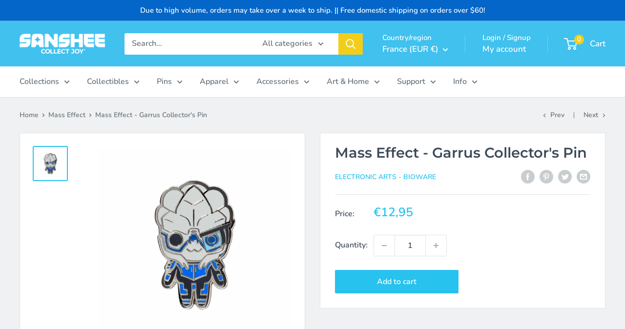

--- FILE ---
content_type: text/javascript; charset=utf-8
request_url: https://sanshee.com/products/mass-effect-garrus-collectors-pin.js
body_size: 1302
content:
{"id":1748640268351,"title":"Mass Effect - Garrus Collector's Pin","handle":"mass-effect-garrus-collectors-pin","description":"\u003ch1\u003eCalibrating Cuteness\u003c\/h1\u003e\n\u003cp\u003eSome think Garrus cleaned up Omega with his sniper rifle and dry wit, but we know his greatest weapon is how adorable he is, and now you can prove it with this official \u003ca href=\"https:\/\/sanshee.com\/collections\/mass-effect\" title=\"Official Mass Effect Collection\"\u003eMass Effect\u003c\/a\u003e \u003ca href=\"https:\/\/sanshee.com\/collections\/accessories\" title=\"Official Sanshee Pins\"\u003epin\u003c\/a\u003e.\u003c\/p\u003e\n\u003ch2\u003eProduct Details\u003c\/h2\u003e\n\u003cul\u003e\n\u003cli\u003eGaming merchandise officially licensed by \u003ca href=\"https:\/\/sanshee.com\/collections\/electronic-arts-bioware\" title=\"Official BioWare Collection\"\u003eBioWare\u003c\/a\u003e and E.A.\u003c\/li\u003e\n\u003cli\u003e\u003cspan\u003eApproximately 1.25 inch tall and 0.79 inch wide.\u003c\/span\u003e\u003c\/li\u003e\n\u003cli\u003e\u003cspan\u003eHigh quality locking pin back.\u003c\/span\u003e\u003c\/li\u003e\n\u003cli\u003eSilver-plated plated enamel pin.\u003c\/li\u003e\n\u003c\/ul\u003e\n\u003ch2\u003eCredits\u003c\/h2\u003e\n\u003cp\u003eDesign: \u003ca href=\"http:\/\/www.chadgowey.com\/\"\u003eChad Gowey\u003c\/a\u003e\u003c\/p\u003e\n\u003cp\u003e\u003cem\u003e© 2022 Electronic Arts Inc.  EA and EA logo are trademarks of Electronic Arts Inc. Bioware and Mass Effect are trademarks of EA international (Studio and Publishing) Ltd. All other trademarks are the property of their respective owners.\u003c\/em\u003e\u003c\/p\u003e\n\u003cstyle\u003e\u003c\/style\u003e","published_at":"2019-05-21T10:10:15-07:00","created_at":"2019-03-26T03:46:21-07:00","vendor":"Electronic Arts - Bioware","type":"Pin","tags":["15OFF","ACTIVE","archangel","Bioware","Collector","Collector pin","Collector's","Collector's pin","garrus","Garrus Vakarian","Mass Effect","Pin","pins","Turian","Vakarian","valentinesale"],"price":1399,"price_min":1399,"price_max":1399,"available":true,"price_varies":false,"compare_at_price":null,"compare_at_price_min":0,"compare_at_price_max":0,"compare_at_price_varies":false,"variants":[{"id":14476666634303,"title":"Default Title","option1":"Default Title","option2":null,"option3":null,"sku":"ACPI-BWME-GARRC","requires_shipping":true,"taxable":true,"featured_image":null,"available":true,"name":"Mass Effect - Garrus Collector's Pin","public_title":null,"options":["Default Title"],"price":1399,"weight":28,"compare_at_price":null,"inventory_quantity":40,"inventory_management":"shopify","inventory_policy":"deny","barcode":"750958721426","quantity_rule":{"min":1,"max":null,"increment":1},"quantity_price_breaks":[],"requires_selling_plan":false,"selling_plan_allocations":[]}],"images":["\/\/cdn.shopify.com\/s\/files\/1\/0886\/2006\/products\/mass-effect_garrus-vakarian-pin.jpg?v=1606110091"],"featured_image":"\/\/cdn.shopify.com\/s\/files\/1\/0886\/2006\/products\/mass-effect_garrus-vakarian-pin.jpg?v=1606110091","options":[{"name":"Title","position":1,"values":["Default Title"]}],"url":"\/products\/mass-effect-garrus-collectors-pin","media":[{"alt":"Mass Effect - Garrus Collector's Silver Plated Enamel Pin","id":10395719958689,"position":1,"preview_image":{"aspect_ratio":1.0,"height":3000,"width":3000,"src":"https:\/\/cdn.shopify.com\/s\/files\/1\/0886\/2006\/products\/mass-effect_garrus-vakarian-pin.jpg?v=1606110091"},"aspect_ratio":1.0,"height":3000,"media_type":"image","src":"https:\/\/cdn.shopify.com\/s\/files\/1\/0886\/2006\/products\/mass-effect_garrus-vakarian-pin.jpg?v=1606110091","width":3000}],"requires_selling_plan":false,"selling_plan_groups":[]}

--- FILE ---
content_type: text/javascript; charset=utf-8
request_url: https://sanshee.com/en-fr/collections/mass-effect/products/mass-effect-garrus-collectors-pin.js
body_size: 757
content:
{"id":1748640268351,"title":"Mass Effect - Garrus Collector's Pin","handle":"mass-effect-garrus-collectors-pin","description":"\u003ch1\u003eCalibrating Cuteness\u003c\/h1\u003e\n\u003cp\u003eSome think Garrus cleaned up Omega with his sniper rifle and dry wit, but we know his greatest weapon is how adorable he is, and now you can prove it with this official \u003ca href=\"https:\/\/sanshee.com\/collections\/mass-effect\" title=\"Official Mass Effect Collection\"\u003eMass Effect\u003c\/a\u003e \u003ca href=\"https:\/\/sanshee.com\/collections\/accessories\" title=\"Official Sanshee Pins\"\u003epin\u003c\/a\u003e.\u003c\/p\u003e\n\u003ch2\u003eProduct Details\u003c\/h2\u003e\n\u003cul\u003e\n\u003cli\u003eGaming merchandise officially licensed by \u003ca href=\"https:\/\/sanshee.com\/collections\/electronic-arts-bioware\" title=\"Official BioWare Collection\"\u003eBioWare\u003c\/a\u003e and E.A.\u003c\/li\u003e\n\u003cli\u003e\u003cspan\u003eApproximately 1.25 inch tall and 0.79 inch wide.\u003c\/span\u003e\u003c\/li\u003e\n\u003cli\u003e\u003cspan\u003eHigh quality locking pin back.\u003c\/span\u003e\u003c\/li\u003e\n\u003cli\u003eSilver-plated plated enamel pin.\u003c\/li\u003e\n\u003c\/ul\u003e\n\u003ch2\u003eCredits\u003c\/h2\u003e\n\u003cp\u003eDesign: \u003ca href=\"http:\/\/www.chadgowey.com\/\"\u003eChad Gowey\u003c\/a\u003e\u003c\/p\u003e\n\u003cp\u003e\u003cem\u003e© 2022 Electronic Arts Inc.  EA and EA logo are trademarks of Electronic Arts Inc. Bioware and Mass Effect are trademarks of EA international (Studio and Publishing) Ltd. All other trademarks are the property of their respective owners.\u003c\/em\u003e\u003c\/p\u003e\n\u003cstyle\u003e\u003c\/style\u003e","published_at":"2019-05-21T10:10:15-07:00","created_at":"2019-03-26T03:46:21-07:00","vendor":"Electronic Arts - Bioware","type":"Pin","tags":["15OFF","ACTIVE","archangel","Bioware","Collector","Collector pin","Collector's","Collector's pin","garrus","Garrus Vakarian","Mass Effect","Pin","pins","Turian","Vakarian","valentinesale"],"price":1295,"price_min":1295,"price_max":1295,"available":true,"price_varies":false,"compare_at_price":null,"compare_at_price_min":0,"compare_at_price_max":0,"compare_at_price_varies":false,"variants":[{"id":14476666634303,"title":"Default Title","option1":"Default Title","option2":null,"option3":null,"sku":"ACPI-BWME-GARRC","requires_shipping":true,"taxable":true,"featured_image":null,"available":true,"name":"Mass Effect - Garrus Collector's Pin","public_title":null,"options":["Default Title"],"price":1295,"weight":28,"compare_at_price":null,"inventory_quantity":40,"inventory_management":"shopify","inventory_policy":"deny","barcode":"750958721426","quantity_rule":{"min":1,"max":null,"increment":1},"quantity_price_breaks":[],"requires_selling_plan":false,"selling_plan_allocations":[]}],"images":["\/\/cdn.shopify.com\/s\/files\/1\/0886\/2006\/products\/mass-effect_garrus-vakarian-pin.jpg?v=1606110091"],"featured_image":"\/\/cdn.shopify.com\/s\/files\/1\/0886\/2006\/products\/mass-effect_garrus-vakarian-pin.jpg?v=1606110091","options":[{"name":"Title","position":1,"values":["Default Title"]}],"url":"\/en-fr\/products\/mass-effect-garrus-collectors-pin","media":[{"alt":"Mass Effect - Garrus Collector's Silver Plated Enamel Pin","id":10395719958689,"position":1,"preview_image":{"aspect_ratio":1.0,"height":3000,"width":3000,"src":"https:\/\/cdn.shopify.com\/s\/files\/1\/0886\/2006\/products\/mass-effect_garrus-vakarian-pin.jpg?v=1606110091"},"aspect_ratio":1.0,"height":3000,"media_type":"image","src":"https:\/\/cdn.shopify.com\/s\/files\/1\/0886\/2006\/products\/mass-effect_garrus-vakarian-pin.jpg?v=1606110091","width":3000}],"requires_selling_plan":false,"selling_plan_groups":[]}

--- FILE ---
content_type: text/javascript; charset=utf-8
request_url: https://sanshee.com/products/mass-effect-garrus-collectors-pin.js
body_size: 1284
content:
{"id":1748640268351,"title":"Mass Effect - Garrus Collector's Pin","handle":"mass-effect-garrus-collectors-pin","description":"\u003ch1\u003eCalibrating Cuteness\u003c\/h1\u003e\n\u003cp\u003eSome think Garrus cleaned up Omega with his sniper rifle and dry wit, but we know his greatest weapon is how adorable he is, and now you can prove it with this official \u003ca href=\"https:\/\/sanshee.com\/collections\/mass-effect\" title=\"Official Mass Effect Collection\"\u003eMass Effect\u003c\/a\u003e \u003ca href=\"https:\/\/sanshee.com\/collections\/accessories\" title=\"Official Sanshee Pins\"\u003epin\u003c\/a\u003e.\u003c\/p\u003e\n\u003ch2\u003eProduct Details\u003c\/h2\u003e\n\u003cul\u003e\n\u003cli\u003eGaming merchandise officially licensed by \u003ca href=\"https:\/\/sanshee.com\/collections\/electronic-arts-bioware\" title=\"Official BioWare Collection\"\u003eBioWare\u003c\/a\u003e and E.A.\u003c\/li\u003e\n\u003cli\u003e\u003cspan\u003eApproximately 1.25 inch tall and 0.79 inch wide.\u003c\/span\u003e\u003c\/li\u003e\n\u003cli\u003e\u003cspan\u003eHigh quality locking pin back.\u003c\/span\u003e\u003c\/li\u003e\n\u003cli\u003eSilver-plated plated enamel pin.\u003c\/li\u003e\n\u003c\/ul\u003e\n\u003ch2\u003eCredits\u003c\/h2\u003e\n\u003cp\u003eDesign: \u003ca href=\"http:\/\/www.chadgowey.com\/\"\u003eChad Gowey\u003c\/a\u003e\u003c\/p\u003e\n\u003cp\u003e\u003cem\u003e© 2022 Electronic Arts Inc.  EA and EA logo are trademarks of Electronic Arts Inc. Bioware and Mass Effect are trademarks of EA international (Studio and Publishing) Ltd. All other trademarks are the property of their respective owners.\u003c\/em\u003e\u003c\/p\u003e\n\u003cstyle\u003e\u003c\/style\u003e","published_at":"2019-05-21T10:10:15-07:00","created_at":"2019-03-26T03:46:21-07:00","vendor":"Electronic Arts - Bioware","type":"Pin","tags":["15OFF","ACTIVE","archangel","Bioware","Collector","Collector pin","Collector's","Collector's pin","garrus","Garrus Vakarian","Mass Effect","Pin","pins","Turian","Vakarian","valentinesale"],"price":1399,"price_min":1399,"price_max":1399,"available":true,"price_varies":false,"compare_at_price":null,"compare_at_price_min":0,"compare_at_price_max":0,"compare_at_price_varies":false,"variants":[{"id":14476666634303,"title":"Default Title","option1":"Default Title","option2":null,"option3":null,"sku":"ACPI-BWME-GARRC","requires_shipping":true,"taxable":true,"featured_image":null,"available":true,"name":"Mass Effect - Garrus Collector's Pin","public_title":null,"options":["Default Title"],"price":1399,"weight":28,"compare_at_price":null,"inventory_quantity":40,"inventory_management":"shopify","inventory_policy":"deny","barcode":"750958721426","quantity_rule":{"min":1,"max":null,"increment":1},"quantity_price_breaks":[],"requires_selling_plan":false,"selling_plan_allocations":[]}],"images":["\/\/cdn.shopify.com\/s\/files\/1\/0886\/2006\/products\/mass-effect_garrus-vakarian-pin.jpg?v=1606110091"],"featured_image":"\/\/cdn.shopify.com\/s\/files\/1\/0886\/2006\/products\/mass-effect_garrus-vakarian-pin.jpg?v=1606110091","options":[{"name":"Title","position":1,"values":["Default Title"]}],"url":"\/products\/mass-effect-garrus-collectors-pin","media":[{"alt":"Mass Effect - Garrus Collector's Silver Plated Enamel Pin","id":10395719958689,"position":1,"preview_image":{"aspect_ratio":1.0,"height":3000,"width":3000,"src":"https:\/\/cdn.shopify.com\/s\/files\/1\/0886\/2006\/products\/mass-effect_garrus-vakarian-pin.jpg?v=1606110091"},"aspect_ratio":1.0,"height":3000,"media_type":"image","src":"https:\/\/cdn.shopify.com\/s\/files\/1\/0886\/2006\/products\/mass-effect_garrus-vakarian-pin.jpg?v=1606110091","width":3000}],"requires_selling_plan":false,"selling_plan_groups":[]}